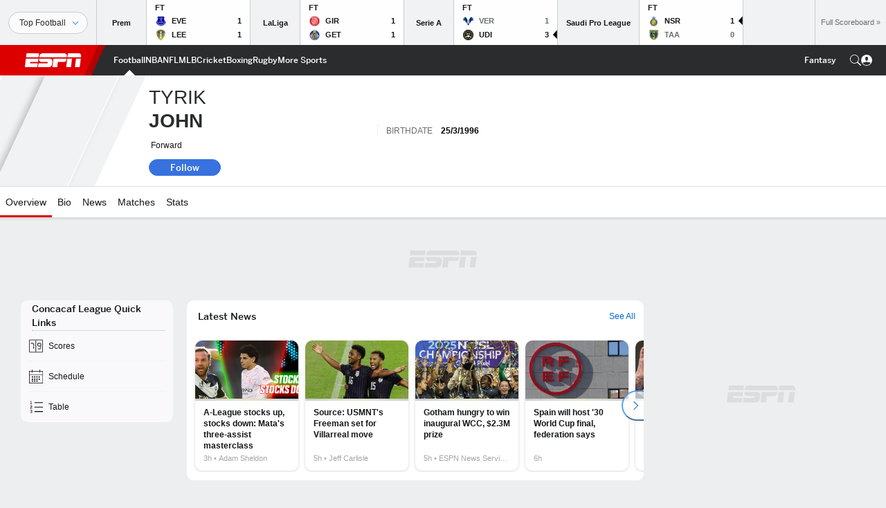

--- FILE ---
content_type: text/html; charset=utf-8
request_url: https://www.google.com/recaptcha/enterprise/anchor?ar=1&k=6LciB_gZAAAAAA_mwJ4G0XZ0BXWvLTt67V7YizXx&co=aHR0cHM6Ly9jZG4ucmVnaXN0ZXJkaXNuZXkuZ28uY29tOjQ0Mw..&hl=en&v=N67nZn4AqZkNcbeMu4prBgzg&size=invisible&anchor-ms=20000&execute-ms=30000&cb=bgcq28by55m9
body_size: 48541
content:
<!DOCTYPE HTML><html dir="ltr" lang="en"><head><meta http-equiv="Content-Type" content="text/html; charset=UTF-8">
<meta http-equiv="X-UA-Compatible" content="IE=edge">
<title>reCAPTCHA</title>
<style type="text/css">
/* cyrillic-ext */
@font-face {
  font-family: 'Roboto';
  font-style: normal;
  font-weight: 400;
  font-stretch: 100%;
  src: url(//fonts.gstatic.com/s/roboto/v48/KFO7CnqEu92Fr1ME7kSn66aGLdTylUAMa3GUBHMdazTgWw.woff2) format('woff2');
  unicode-range: U+0460-052F, U+1C80-1C8A, U+20B4, U+2DE0-2DFF, U+A640-A69F, U+FE2E-FE2F;
}
/* cyrillic */
@font-face {
  font-family: 'Roboto';
  font-style: normal;
  font-weight: 400;
  font-stretch: 100%;
  src: url(//fonts.gstatic.com/s/roboto/v48/KFO7CnqEu92Fr1ME7kSn66aGLdTylUAMa3iUBHMdazTgWw.woff2) format('woff2');
  unicode-range: U+0301, U+0400-045F, U+0490-0491, U+04B0-04B1, U+2116;
}
/* greek-ext */
@font-face {
  font-family: 'Roboto';
  font-style: normal;
  font-weight: 400;
  font-stretch: 100%;
  src: url(//fonts.gstatic.com/s/roboto/v48/KFO7CnqEu92Fr1ME7kSn66aGLdTylUAMa3CUBHMdazTgWw.woff2) format('woff2');
  unicode-range: U+1F00-1FFF;
}
/* greek */
@font-face {
  font-family: 'Roboto';
  font-style: normal;
  font-weight: 400;
  font-stretch: 100%;
  src: url(//fonts.gstatic.com/s/roboto/v48/KFO7CnqEu92Fr1ME7kSn66aGLdTylUAMa3-UBHMdazTgWw.woff2) format('woff2');
  unicode-range: U+0370-0377, U+037A-037F, U+0384-038A, U+038C, U+038E-03A1, U+03A3-03FF;
}
/* math */
@font-face {
  font-family: 'Roboto';
  font-style: normal;
  font-weight: 400;
  font-stretch: 100%;
  src: url(//fonts.gstatic.com/s/roboto/v48/KFO7CnqEu92Fr1ME7kSn66aGLdTylUAMawCUBHMdazTgWw.woff2) format('woff2');
  unicode-range: U+0302-0303, U+0305, U+0307-0308, U+0310, U+0312, U+0315, U+031A, U+0326-0327, U+032C, U+032F-0330, U+0332-0333, U+0338, U+033A, U+0346, U+034D, U+0391-03A1, U+03A3-03A9, U+03B1-03C9, U+03D1, U+03D5-03D6, U+03F0-03F1, U+03F4-03F5, U+2016-2017, U+2034-2038, U+203C, U+2040, U+2043, U+2047, U+2050, U+2057, U+205F, U+2070-2071, U+2074-208E, U+2090-209C, U+20D0-20DC, U+20E1, U+20E5-20EF, U+2100-2112, U+2114-2115, U+2117-2121, U+2123-214F, U+2190, U+2192, U+2194-21AE, U+21B0-21E5, U+21F1-21F2, U+21F4-2211, U+2213-2214, U+2216-22FF, U+2308-230B, U+2310, U+2319, U+231C-2321, U+2336-237A, U+237C, U+2395, U+239B-23B7, U+23D0, U+23DC-23E1, U+2474-2475, U+25AF, U+25B3, U+25B7, U+25BD, U+25C1, U+25CA, U+25CC, U+25FB, U+266D-266F, U+27C0-27FF, U+2900-2AFF, U+2B0E-2B11, U+2B30-2B4C, U+2BFE, U+3030, U+FF5B, U+FF5D, U+1D400-1D7FF, U+1EE00-1EEFF;
}
/* symbols */
@font-face {
  font-family: 'Roboto';
  font-style: normal;
  font-weight: 400;
  font-stretch: 100%;
  src: url(//fonts.gstatic.com/s/roboto/v48/KFO7CnqEu92Fr1ME7kSn66aGLdTylUAMaxKUBHMdazTgWw.woff2) format('woff2');
  unicode-range: U+0001-000C, U+000E-001F, U+007F-009F, U+20DD-20E0, U+20E2-20E4, U+2150-218F, U+2190, U+2192, U+2194-2199, U+21AF, U+21E6-21F0, U+21F3, U+2218-2219, U+2299, U+22C4-22C6, U+2300-243F, U+2440-244A, U+2460-24FF, U+25A0-27BF, U+2800-28FF, U+2921-2922, U+2981, U+29BF, U+29EB, U+2B00-2BFF, U+4DC0-4DFF, U+FFF9-FFFB, U+10140-1018E, U+10190-1019C, U+101A0, U+101D0-101FD, U+102E0-102FB, U+10E60-10E7E, U+1D2C0-1D2D3, U+1D2E0-1D37F, U+1F000-1F0FF, U+1F100-1F1AD, U+1F1E6-1F1FF, U+1F30D-1F30F, U+1F315, U+1F31C, U+1F31E, U+1F320-1F32C, U+1F336, U+1F378, U+1F37D, U+1F382, U+1F393-1F39F, U+1F3A7-1F3A8, U+1F3AC-1F3AF, U+1F3C2, U+1F3C4-1F3C6, U+1F3CA-1F3CE, U+1F3D4-1F3E0, U+1F3ED, U+1F3F1-1F3F3, U+1F3F5-1F3F7, U+1F408, U+1F415, U+1F41F, U+1F426, U+1F43F, U+1F441-1F442, U+1F444, U+1F446-1F449, U+1F44C-1F44E, U+1F453, U+1F46A, U+1F47D, U+1F4A3, U+1F4B0, U+1F4B3, U+1F4B9, U+1F4BB, U+1F4BF, U+1F4C8-1F4CB, U+1F4D6, U+1F4DA, U+1F4DF, U+1F4E3-1F4E6, U+1F4EA-1F4ED, U+1F4F7, U+1F4F9-1F4FB, U+1F4FD-1F4FE, U+1F503, U+1F507-1F50B, U+1F50D, U+1F512-1F513, U+1F53E-1F54A, U+1F54F-1F5FA, U+1F610, U+1F650-1F67F, U+1F687, U+1F68D, U+1F691, U+1F694, U+1F698, U+1F6AD, U+1F6B2, U+1F6B9-1F6BA, U+1F6BC, U+1F6C6-1F6CF, U+1F6D3-1F6D7, U+1F6E0-1F6EA, U+1F6F0-1F6F3, U+1F6F7-1F6FC, U+1F700-1F7FF, U+1F800-1F80B, U+1F810-1F847, U+1F850-1F859, U+1F860-1F887, U+1F890-1F8AD, U+1F8B0-1F8BB, U+1F8C0-1F8C1, U+1F900-1F90B, U+1F93B, U+1F946, U+1F984, U+1F996, U+1F9E9, U+1FA00-1FA6F, U+1FA70-1FA7C, U+1FA80-1FA89, U+1FA8F-1FAC6, U+1FACE-1FADC, U+1FADF-1FAE9, U+1FAF0-1FAF8, U+1FB00-1FBFF;
}
/* vietnamese */
@font-face {
  font-family: 'Roboto';
  font-style: normal;
  font-weight: 400;
  font-stretch: 100%;
  src: url(//fonts.gstatic.com/s/roboto/v48/KFO7CnqEu92Fr1ME7kSn66aGLdTylUAMa3OUBHMdazTgWw.woff2) format('woff2');
  unicode-range: U+0102-0103, U+0110-0111, U+0128-0129, U+0168-0169, U+01A0-01A1, U+01AF-01B0, U+0300-0301, U+0303-0304, U+0308-0309, U+0323, U+0329, U+1EA0-1EF9, U+20AB;
}
/* latin-ext */
@font-face {
  font-family: 'Roboto';
  font-style: normal;
  font-weight: 400;
  font-stretch: 100%;
  src: url(//fonts.gstatic.com/s/roboto/v48/KFO7CnqEu92Fr1ME7kSn66aGLdTylUAMa3KUBHMdazTgWw.woff2) format('woff2');
  unicode-range: U+0100-02BA, U+02BD-02C5, U+02C7-02CC, U+02CE-02D7, U+02DD-02FF, U+0304, U+0308, U+0329, U+1D00-1DBF, U+1E00-1E9F, U+1EF2-1EFF, U+2020, U+20A0-20AB, U+20AD-20C0, U+2113, U+2C60-2C7F, U+A720-A7FF;
}
/* latin */
@font-face {
  font-family: 'Roboto';
  font-style: normal;
  font-weight: 400;
  font-stretch: 100%;
  src: url(//fonts.gstatic.com/s/roboto/v48/KFO7CnqEu92Fr1ME7kSn66aGLdTylUAMa3yUBHMdazQ.woff2) format('woff2');
  unicode-range: U+0000-00FF, U+0131, U+0152-0153, U+02BB-02BC, U+02C6, U+02DA, U+02DC, U+0304, U+0308, U+0329, U+2000-206F, U+20AC, U+2122, U+2191, U+2193, U+2212, U+2215, U+FEFF, U+FFFD;
}
/* cyrillic-ext */
@font-face {
  font-family: 'Roboto';
  font-style: normal;
  font-weight: 500;
  font-stretch: 100%;
  src: url(//fonts.gstatic.com/s/roboto/v48/KFO7CnqEu92Fr1ME7kSn66aGLdTylUAMa3GUBHMdazTgWw.woff2) format('woff2');
  unicode-range: U+0460-052F, U+1C80-1C8A, U+20B4, U+2DE0-2DFF, U+A640-A69F, U+FE2E-FE2F;
}
/* cyrillic */
@font-face {
  font-family: 'Roboto';
  font-style: normal;
  font-weight: 500;
  font-stretch: 100%;
  src: url(//fonts.gstatic.com/s/roboto/v48/KFO7CnqEu92Fr1ME7kSn66aGLdTylUAMa3iUBHMdazTgWw.woff2) format('woff2');
  unicode-range: U+0301, U+0400-045F, U+0490-0491, U+04B0-04B1, U+2116;
}
/* greek-ext */
@font-face {
  font-family: 'Roboto';
  font-style: normal;
  font-weight: 500;
  font-stretch: 100%;
  src: url(//fonts.gstatic.com/s/roboto/v48/KFO7CnqEu92Fr1ME7kSn66aGLdTylUAMa3CUBHMdazTgWw.woff2) format('woff2');
  unicode-range: U+1F00-1FFF;
}
/* greek */
@font-face {
  font-family: 'Roboto';
  font-style: normal;
  font-weight: 500;
  font-stretch: 100%;
  src: url(//fonts.gstatic.com/s/roboto/v48/KFO7CnqEu92Fr1ME7kSn66aGLdTylUAMa3-UBHMdazTgWw.woff2) format('woff2');
  unicode-range: U+0370-0377, U+037A-037F, U+0384-038A, U+038C, U+038E-03A1, U+03A3-03FF;
}
/* math */
@font-face {
  font-family: 'Roboto';
  font-style: normal;
  font-weight: 500;
  font-stretch: 100%;
  src: url(//fonts.gstatic.com/s/roboto/v48/KFO7CnqEu92Fr1ME7kSn66aGLdTylUAMawCUBHMdazTgWw.woff2) format('woff2');
  unicode-range: U+0302-0303, U+0305, U+0307-0308, U+0310, U+0312, U+0315, U+031A, U+0326-0327, U+032C, U+032F-0330, U+0332-0333, U+0338, U+033A, U+0346, U+034D, U+0391-03A1, U+03A3-03A9, U+03B1-03C9, U+03D1, U+03D5-03D6, U+03F0-03F1, U+03F4-03F5, U+2016-2017, U+2034-2038, U+203C, U+2040, U+2043, U+2047, U+2050, U+2057, U+205F, U+2070-2071, U+2074-208E, U+2090-209C, U+20D0-20DC, U+20E1, U+20E5-20EF, U+2100-2112, U+2114-2115, U+2117-2121, U+2123-214F, U+2190, U+2192, U+2194-21AE, U+21B0-21E5, U+21F1-21F2, U+21F4-2211, U+2213-2214, U+2216-22FF, U+2308-230B, U+2310, U+2319, U+231C-2321, U+2336-237A, U+237C, U+2395, U+239B-23B7, U+23D0, U+23DC-23E1, U+2474-2475, U+25AF, U+25B3, U+25B7, U+25BD, U+25C1, U+25CA, U+25CC, U+25FB, U+266D-266F, U+27C0-27FF, U+2900-2AFF, U+2B0E-2B11, U+2B30-2B4C, U+2BFE, U+3030, U+FF5B, U+FF5D, U+1D400-1D7FF, U+1EE00-1EEFF;
}
/* symbols */
@font-face {
  font-family: 'Roboto';
  font-style: normal;
  font-weight: 500;
  font-stretch: 100%;
  src: url(//fonts.gstatic.com/s/roboto/v48/KFO7CnqEu92Fr1ME7kSn66aGLdTylUAMaxKUBHMdazTgWw.woff2) format('woff2');
  unicode-range: U+0001-000C, U+000E-001F, U+007F-009F, U+20DD-20E0, U+20E2-20E4, U+2150-218F, U+2190, U+2192, U+2194-2199, U+21AF, U+21E6-21F0, U+21F3, U+2218-2219, U+2299, U+22C4-22C6, U+2300-243F, U+2440-244A, U+2460-24FF, U+25A0-27BF, U+2800-28FF, U+2921-2922, U+2981, U+29BF, U+29EB, U+2B00-2BFF, U+4DC0-4DFF, U+FFF9-FFFB, U+10140-1018E, U+10190-1019C, U+101A0, U+101D0-101FD, U+102E0-102FB, U+10E60-10E7E, U+1D2C0-1D2D3, U+1D2E0-1D37F, U+1F000-1F0FF, U+1F100-1F1AD, U+1F1E6-1F1FF, U+1F30D-1F30F, U+1F315, U+1F31C, U+1F31E, U+1F320-1F32C, U+1F336, U+1F378, U+1F37D, U+1F382, U+1F393-1F39F, U+1F3A7-1F3A8, U+1F3AC-1F3AF, U+1F3C2, U+1F3C4-1F3C6, U+1F3CA-1F3CE, U+1F3D4-1F3E0, U+1F3ED, U+1F3F1-1F3F3, U+1F3F5-1F3F7, U+1F408, U+1F415, U+1F41F, U+1F426, U+1F43F, U+1F441-1F442, U+1F444, U+1F446-1F449, U+1F44C-1F44E, U+1F453, U+1F46A, U+1F47D, U+1F4A3, U+1F4B0, U+1F4B3, U+1F4B9, U+1F4BB, U+1F4BF, U+1F4C8-1F4CB, U+1F4D6, U+1F4DA, U+1F4DF, U+1F4E3-1F4E6, U+1F4EA-1F4ED, U+1F4F7, U+1F4F9-1F4FB, U+1F4FD-1F4FE, U+1F503, U+1F507-1F50B, U+1F50D, U+1F512-1F513, U+1F53E-1F54A, U+1F54F-1F5FA, U+1F610, U+1F650-1F67F, U+1F687, U+1F68D, U+1F691, U+1F694, U+1F698, U+1F6AD, U+1F6B2, U+1F6B9-1F6BA, U+1F6BC, U+1F6C6-1F6CF, U+1F6D3-1F6D7, U+1F6E0-1F6EA, U+1F6F0-1F6F3, U+1F6F7-1F6FC, U+1F700-1F7FF, U+1F800-1F80B, U+1F810-1F847, U+1F850-1F859, U+1F860-1F887, U+1F890-1F8AD, U+1F8B0-1F8BB, U+1F8C0-1F8C1, U+1F900-1F90B, U+1F93B, U+1F946, U+1F984, U+1F996, U+1F9E9, U+1FA00-1FA6F, U+1FA70-1FA7C, U+1FA80-1FA89, U+1FA8F-1FAC6, U+1FACE-1FADC, U+1FADF-1FAE9, U+1FAF0-1FAF8, U+1FB00-1FBFF;
}
/* vietnamese */
@font-face {
  font-family: 'Roboto';
  font-style: normal;
  font-weight: 500;
  font-stretch: 100%;
  src: url(//fonts.gstatic.com/s/roboto/v48/KFO7CnqEu92Fr1ME7kSn66aGLdTylUAMa3OUBHMdazTgWw.woff2) format('woff2');
  unicode-range: U+0102-0103, U+0110-0111, U+0128-0129, U+0168-0169, U+01A0-01A1, U+01AF-01B0, U+0300-0301, U+0303-0304, U+0308-0309, U+0323, U+0329, U+1EA0-1EF9, U+20AB;
}
/* latin-ext */
@font-face {
  font-family: 'Roboto';
  font-style: normal;
  font-weight: 500;
  font-stretch: 100%;
  src: url(//fonts.gstatic.com/s/roboto/v48/KFO7CnqEu92Fr1ME7kSn66aGLdTylUAMa3KUBHMdazTgWw.woff2) format('woff2');
  unicode-range: U+0100-02BA, U+02BD-02C5, U+02C7-02CC, U+02CE-02D7, U+02DD-02FF, U+0304, U+0308, U+0329, U+1D00-1DBF, U+1E00-1E9F, U+1EF2-1EFF, U+2020, U+20A0-20AB, U+20AD-20C0, U+2113, U+2C60-2C7F, U+A720-A7FF;
}
/* latin */
@font-face {
  font-family: 'Roboto';
  font-style: normal;
  font-weight: 500;
  font-stretch: 100%;
  src: url(//fonts.gstatic.com/s/roboto/v48/KFO7CnqEu92Fr1ME7kSn66aGLdTylUAMa3yUBHMdazQ.woff2) format('woff2');
  unicode-range: U+0000-00FF, U+0131, U+0152-0153, U+02BB-02BC, U+02C6, U+02DA, U+02DC, U+0304, U+0308, U+0329, U+2000-206F, U+20AC, U+2122, U+2191, U+2193, U+2212, U+2215, U+FEFF, U+FFFD;
}
/* cyrillic-ext */
@font-face {
  font-family: 'Roboto';
  font-style: normal;
  font-weight: 900;
  font-stretch: 100%;
  src: url(//fonts.gstatic.com/s/roboto/v48/KFO7CnqEu92Fr1ME7kSn66aGLdTylUAMa3GUBHMdazTgWw.woff2) format('woff2');
  unicode-range: U+0460-052F, U+1C80-1C8A, U+20B4, U+2DE0-2DFF, U+A640-A69F, U+FE2E-FE2F;
}
/* cyrillic */
@font-face {
  font-family: 'Roboto';
  font-style: normal;
  font-weight: 900;
  font-stretch: 100%;
  src: url(//fonts.gstatic.com/s/roboto/v48/KFO7CnqEu92Fr1ME7kSn66aGLdTylUAMa3iUBHMdazTgWw.woff2) format('woff2');
  unicode-range: U+0301, U+0400-045F, U+0490-0491, U+04B0-04B1, U+2116;
}
/* greek-ext */
@font-face {
  font-family: 'Roboto';
  font-style: normal;
  font-weight: 900;
  font-stretch: 100%;
  src: url(//fonts.gstatic.com/s/roboto/v48/KFO7CnqEu92Fr1ME7kSn66aGLdTylUAMa3CUBHMdazTgWw.woff2) format('woff2');
  unicode-range: U+1F00-1FFF;
}
/* greek */
@font-face {
  font-family: 'Roboto';
  font-style: normal;
  font-weight: 900;
  font-stretch: 100%;
  src: url(//fonts.gstatic.com/s/roboto/v48/KFO7CnqEu92Fr1ME7kSn66aGLdTylUAMa3-UBHMdazTgWw.woff2) format('woff2');
  unicode-range: U+0370-0377, U+037A-037F, U+0384-038A, U+038C, U+038E-03A1, U+03A3-03FF;
}
/* math */
@font-face {
  font-family: 'Roboto';
  font-style: normal;
  font-weight: 900;
  font-stretch: 100%;
  src: url(//fonts.gstatic.com/s/roboto/v48/KFO7CnqEu92Fr1ME7kSn66aGLdTylUAMawCUBHMdazTgWw.woff2) format('woff2');
  unicode-range: U+0302-0303, U+0305, U+0307-0308, U+0310, U+0312, U+0315, U+031A, U+0326-0327, U+032C, U+032F-0330, U+0332-0333, U+0338, U+033A, U+0346, U+034D, U+0391-03A1, U+03A3-03A9, U+03B1-03C9, U+03D1, U+03D5-03D6, U+03F0-03F1, U+03F4-03F5, U+2016-2017, U+2034-2038, U+203C, U+2040, U+2043, U+2047, U+2050, U+2057, U+205F, U+2070-2071, U+2074-208E, U+2090-209C, U+20D0-20DC, U+20E1, U+20E5-20EF, U+2100-2112, U+2114-2115, U+2117-2121, U+2123-214F, U+2190, U+2192, U+2194-21AE, U+21B0-21E5, U+21F1-21F2, U+21F4-2211, U+2213-2214, U+2216-22FF, U+2308-230B, U+2310, U+2319, U+231C-2321, U+2336-237A, U+237C, U+2395, U+239B-23B7, U+23D0, U+23DC-23E1, U+2474-2475, U+25AF, U+25B3, U+25B7, U+25BD, U+25C1, U+25CA, U+25CC, U+25FB, U+266D-266F, U+27C0-27FF, U+2900-2AFF, U+2B0E-2B11, U+2B30-2B4C, U+2BFE, U+3030, U+FF5B, U+FF5D, U+1D400-1D7FF, U+1EE00-1EEFF;
}
/* symbols */
@font-face {
  font-family: 'Roboto';
  font-style: normal;
  font-weight: 900;
  font-stretch: 100%;
  src: url(//fonts.gstatic.com/s/roboto/v48/KFO7CnqEu92Fr1ME7kSn66aGLdTylUAMaxKUBHMdazTgWw.woff2) format('woff2');
  unicode-range: U+0001-000C, U+000E-001F, U+007F-009F, U+20DD-20E0, U+20E2-20E4, U+2150-218F, U+2190, U+2192, U+2194-2199, U+21AF, U+21E6-21F0, U+21F3, U+2218-2219, U+2299, U+22C4-22C6, U+2300-243F, U+2440-244A, U+2460-24FF, U+25A0-27BF, U+2800-28FF, U+2921-2922, U+2981, U+29BF, U+29EB, U+2B00-2BFF, U+4DC0-4DFF, U+FFF9-FFFB, U+10140-1018E, U+10190-1019C, U+101A0, U+101D0-101FD, U+102E0-102FB, U+10E60-10E7E, U+1D2C0-1D2D3, U+1D2E0-1D37F, U+1F000-1F0FF, U+1F100-1F1AD, U+1F1E6-1F1FF, U+1F30D-1F30F, U+1F315, U+1F31C, U+1F31E, U+1F320-1F32C, U+1F336, U+1F378, U+1F37D, U+1F382, U+1F393-1F39F, U+1F3A7-1F3A8, U+1F3AC-1F3AF, U+1F3C2, U+1F3C4-1F3C6, U+1F3CA-1F3CE, U+1F3D4-1F3E0, U+1F3ED, U+1F3F1-1F3F3, U+1F3F5-1F3F7, U+1F408, U+1F415, U+1F41F, U+1F426, U+1F43F, U+1F441-1F442, U+1F444, U+1F446-1F449, U+1F44C-1F44E, U+1F453, U+1F46A, U+1F47D, U+1F4A3, U+1F4B0, U+1F4B3, U+1F4B9, U+1F4BB, U+1F4BF, U+1F4C8-1F4CB, U+1F4D6, U+1F4DA, U+1F4DF, U+1F4E3-1F4E6, U+1F4EA-1F4ED, U+1F4F7, U+1F4F9-1F4FB, U+1F4FD-1F4FE, U+1F503, U+1F507-1F50B, U+1F50D, U+1F512-1F513, U+1F53E-1F54A, U+1F54F-1F5FA, U+1F610, U+1F650-1F67F, U+1F687, U+1F68D, U+1F691, U+1F694, U+1F698, U+1F6AD, U+1F6B2, U+1F6B9-1F6BA, U+1F6BC, U+1F6C6-1F6CF, U+1F6D3-1F6D7, U+1F6E0-1F6EA, U+1F6F0-1F6F3, U+1F6F7-1F6FC, U+1F700-1F7FF, U+1F800-1F80B, U+1F810-1F847, U+1F850-1F859, U+1F860-1F887, U+1F890-1F8AD, U+1F8B0-1F8BB, U+1F8C0-1F8C1, U+1F900-1F90B, U+1F93B, U+1F946, U+1F984, U+1F996, U+1F9E9, U+1FA00-1FA6F, U+1FA70-1FA7C, U+1FA80-1FA89, U+1FA8F-1FAC6, U+1FACE-1FADC, U+1FADF-1FAE9, U+1FAF0-1FAF8, U+1FB00-1FBFF;
}
/* vietnamese */
@font-face {
  font-family: 'Roboto';
  font-style: normal;
  font-weight: 900;
  font-stretch: 100%;
  src: url(//fonts.gstatic.com/s/roboto/v48/KFO7CnqEu92Fr1ME7kSn66aGLdTylUAMa3OUBHMdazTgWw.woff2) format('woff2');
  unicode-range: U+0102-0103, U+0110-0111, U+0128-0129, U+0168-0169, U+01A0-01A1, U+01AF-01B0, U+0300-0301, U+0303-0304, U+0308-0309, U+0323, U+0329, U+1EA0-1EF9, U+20AB;
}
/* latin-ext */
@font-face {
  font-family: 'Roboto';
  font-style: normal;
  font-weight: 900;
  font-stretch: 100%;
  src: url(//fonts.gstatic.com/s/roboto/v48/KFO7CnqEu92Fr1ME7kSn66aGLdTylUAMa3KUBHMdazTgWw.woff2) format('woff2');
  unicode-range: U+0100-02BA, U+02BD-02C5, U+02C7-02CC, U+02CE-02D7, U+02DD-02FF, U+0304, U+0308, U+0329, U+1D00-1DBF, U+1E00-1E9F, U+1EF2-1EFF, U+2020, U+20A0-20AB, U+20AD-20C0, U+2113, U+2C60-2C7F, U+A720-A7FF;
}
/* latin */
@font-face {
  font-family: 'Roboto';
  font-style: normal;
  font-weight: 900;
  font-stretch: 100%;
  src: url(//fonts.gstatic.com/s/roboto/v48/KFO7CnqEu92Fr1ME7kSn66aGLdTylUAMa3yUBHMdazQ.woff2) format('woff2');
  unicode-range: U+0000-00FF, U+0131, U+0152-0153, U+02BB-02BC, U+02C6, U+02DA, U+02DC, U+0304, U+0308, U+0329, U+2000-206F, U+20AC, U+2122, U+2191, U+2193, U+2212, U+2215, U+FEFF, U+FFFD;
}

</style>
<link rel="stylesheet" type="text/css" href="https://www.gstatic.com/recaptcha/releases/N67nZn4AqZkNcbeMu4prBgzg/styles__ltr.css">
<script nonce="J75s3YXZrAcruhfcRCWx9Q" type="text/javascript">window['__recaptcha_api'] = 'https://www.google.com/recaptcha/enterprise/';</script>
<script type="text/javascript" src="https://www.gstatic.com/recaptcha/releases/N67nZn4AqZkNcbeMu4prBgzg/recaptcha__en.js" nonce="J75s3YXZrAcruhfcRCWx9Q">
      
    </script></head>
<body><div id="rc-anchor-alert" class="rc-anchor-alert"></div>
<input type="hidden" id="recaptcha-token" value="[base64]">
<script type="text/javascript" nonce="J75s3YXZrAcruhfcRCWx9Q">
      recaptcha.anchor.Main.init("[\x22ainput\x22,[\x22bgdata\x22,\x22\x22,\[base64]/[base64]/[base64]/bmV3IHJbeF0oY1swXSk6RT09Mj9uZXcgclt4XShjWzBdLGNbMV0pOkU9PTM/bmV3IHJbeF0oY1swXSxjWzFdLGNbMl0pOkU9PTQ/[base64]/[base64]/[base64]/[base64]/[base64]/[base64]/[base64]/[base64]\x22,\[base64]\\u003d\\u003d\x22,\x22FMKnYw7DmMKlK13CrMKtJMOBKGbDvsKHw4ZoBcKXw41CwprDoHl3w77Ct1/DiF/Ck8Kiw4nClCZYMMOCw44GTwXCh8KTGXQ1w60qG8OPdC18QsOZwql1VMKYw4HDnl/CnsKwwpwkw4d4PcOQw64IbH00dwFRw68sYwfDsFQbw5jDmsKzSGwVRsKtCcKcPhZbwpLCt0x1aS1xEcKAwrfDrB4awpZnw7RoMFTDhm/[base64]/DtMOHwp7CtcOlWAg3w7nCjsOhw4XDpzIPNA9Ew4/DjcOuMG/DpEzDvsOoRUjCo8ODbMKiwo/Dp8Ofw4vCpsKJwo11w509wqduw5LDpl3CtFTDsnrDisKtw4PDhwlrwrZNU8K9OsKcPsOewoPCl8Krd8KgwqFLH250FsKtL8OCw7gVwqZPdsKrwqALfRFCw55JWMK0wrk4w5vDtU9SWAPDtcOkwq/Co8OyOiDCmsOmwpklwqErw5RkJ8O2UUNCKsOma8KwC8OpPQrCvksFw5PDkWslw5Bjwr4+w6DCtHAcLcO3wqLDtEg0w6PCklzCncK2Fm3Dl8OpJ1hxXmMRDMKqwrnDtXPClsOCw43DsnfDrcOyRCfDoxBCwpxhw65lwrPCusKMwogAGsKVSSrCnC/Cqi3CiADDiXofw5/DmcKwOjIew6cXfMO9wqgAY8O5ZVxnQMODLcOFSMOVwo7CnGzCpXwuB8OMOwjCqsK5wqLDv2Vdwp59HsOIPcOfw7HDuSRsw4HDm1pGw6DCi8KswrDDrcOYwqPCnVzDqBJHw5/Cnh/Co8KAAWwBw5nDjMKvPnbClMKHw4UWAlTDvnTCtsK/wrLCmyobwrPCuhfCnsOxw54twqQHw7/DtRMeFsKtw4zDj2gcBcOfZcKQDQ7DisKRYizCgcKhw70rwokoFwHCisOYwpc/[base64]/[base64]/DvDTCqlR6wrzDisK+w7rDrnMjwqhONMOhP8OxwrNzacK/AW8qw5PCpCzDsMKUwqIqCMKHfxMMwr4ewowTKRfDlhYzw4wSw4tRwovCiUnChCpuw5vDpEM/FFbDk2lTwoDCmxXDrHHCuMO2XUIgw5nCiCXDjB/Dp8Kxw7bClsKAw5VswoRvLTzDqz54w7nCu8KrDcKOwqvCvsK0wrkJX8KfWsO5wqBiwp47TTQnWQzDk8OGw5nDu13Cs3zCphXCj3w6aF8UNSzCvcK9W2cnw7fCgsKQwrl8PsO2wqJLTiHCo0I1w7rCpMOLw5jDjGwPJz/CtX0/wplJLMKGwr3CrSrDtsOww4oCw74ww5tpwpYiwqXDuMOxw5XCocOFIcKOw5RNw6/CkngffcOfNsKSw7DDhMKvwoHDgMKlPMKDw6zCgxlVwptDwpVLPDPDnkbDhjVcZxUmw5ZRJcOTbMKiwrNqKMKQPcO3NB81w5rCt8KBw7/DpFHDvjfDul5dw7Jywr5QwqzCpXFgwrnDgwxsAcK5wrI3wrDCq8Kawp8XwpQ7fsK3VkTCmUxPJMOZNRchw5/CqsObZMKPOmQKwqpoRMK9AsKgw4ZTwqPCgMO4WwMOw4kTwoPCmiLCssOWVMOLNhfDo8OfwoR4w5gww4TDvl/Dqktfw7MfBQDDnxUfNsO+wpjDh1Anw7XCmMO1UGIHw4/Ci8OSw67DlsOgajx4wp8twobCgwETZT3DpjfCv8OhwoPCtDV1LcKvFsOkwr7DoU3DqFLCn8KkCEYlw5hGLUHDrsOjcsOtw5vDg0LCnMKmw4QfbXRMw7nCq8Ohwpkzw7/Dv03DuwXDsmsMw4XDjcKtw4DDjMKxw47CqQIdw4cJSsKgKnTCjzDDjFolwqsOHlc3JsKYwo1BKEU+SlrCli/[base64]/w7XDksOPwrMqXMKUHMOcwrDDpsOuwokvdCMEw55/wrjCszjDkxYzbwILDErCusKqf8KbwqciP8OFdcOHVW1LJsO8Jh9Ywqxuw7dDZcK/dMKjwr/DoVjDoAY+JsOjw6/[base64]/[base64]/DtXELwo/CrcKfwpQ+w6DDh8Oiw7oaHT3CvsODw5IOwrJhworCsVBTw4wywqvDvU1YwrNcan/Cm8K7w4UVNygNwqjDl8OhGElcF8KFw5Ufw4NCaQQBacOIw7QmEkBqRyBXwqQafsKfw7l0wrppwoHCvcKHw4N9I8KsVTPDtsOiw73CkMKvw5lYT8OZZ8OfwoDCtgZqQcKgw7fDsMKlwrsewo/DhQ0/UsKKJEcvFcOnw4xMOcK/c8KIDGfCu25DFMK2VDLDp8O0CDXCk8Kew6LDnMKzFMODw5HDgkrCh8Ofw5bDjzzCknHCkcODS8ODw4Y/FjV/wqIpJxcww7/ChsKyw7rDkcKNwp/DjcKkwq5ZZ8O1w6/[base64]/DphzCkBdlwoHDpsKDwozCr8OfwqU1RcOYZsOUEsKuFVPCpcOjKCRXwpXDm3s9wpUcORcmMWQyw5DCsMOdwpDDgsK9wo5Ew7sUPjkxwpY7bBfChMKdw5rDrcKdwqTDug/Crxwuw5PCmcKNIsOASFPDnRDDuhLCrcKxTl0/YErDnULCqsKIw4dycn5ew4DDrwI5VV/CsV/[base64]/Dr8Ogw6/CjcKAw5Idw4JNw6jCisKZTyfDtsK2Nm1aw5c0XhoTwqvCnErCkGbClMOPwo0wVSTCti1uw5zCtVzDocOwbsKNZ8O2RD7ChsKeWnfDgA0EScKscMOkw70mw4NsCSs9wrthw6svY8OrEsO2wo0hScO1woHCu8O+Kw1zwr1jw6nDq3B/w5jDr8O3G27DiMOFw6JlYMKuIsKTwoDClsOLBMOUFil9wrVrKMKJR8Opw4zChAU+wo0yK2VlwqnCssOEDsOfwpFbw4HDpcKow5zCtidwGcKWbsOHOyfDmFPCncO0woDDhsOmwrjDvMOLW0BawpUkeS5BHsK7eA3Cs8OAf8K/[base64]/DjUrDgXnDqlfDicKFwq0jw4zDocOSw5ttPg/CvDrDhxNCw5QnTTjCi2zCjsOmw4ZYPwUpw5XCisO0w7TCvsKxTQIgw7RWwopTXS4Ke8KtfiPDm8K3w5/CuMKmwpzDoMORwrjCsSbDjMOvOSjDpwhMH1VpwpjDksOWAMK3BsK1FUHDhsK0w703f8KxImZVV8KXTsK+VR/Ci2rDpsOlwqrDn8OVccOAwprDrsKWw4jDgggZw6EFw58+MWNodwVGwrPDvX/CgSPCsg3DuzrDtGfDtXbDscO7w7Q6AmLCtEdlIcOYwpcGwozDsMKCwqc/w6IdPMOxOMKAwpgaB8KQwpbCksKbw4lrw7Naw7k6wphlPMObw4dIHRvCoEQUw6DDnCrCvMOdwrMOLV3CoxhBwpNdwqYNGsOzYMOuwo0Ew4NMw59Kwp1AUUbDsTXChSvCuAd7w4/DtMKxSMO3w4zDl8KVwq3CrcK3w4bDisOrw7jDocKdO1d8TXJywqbCrTRkV8KDI8ODGsKcwp4awofDrTl1wpkvwoVPwrIwaU4Jw4YOX1oaNsK/[base64]/w6MNwpImaTorasKpw7czacOLw6/DgMOLw7cpITPCpcOpHsOjwoTDlkvDhRAYwqhnwol2woViC8OYX8Ohw68YTzzDsEnCoinCqMO4X2Q9awlAw5fDvxs5NsKbwqEHwrAnw4HCjUrCqcOIcMK0HMKXeMOFwrUPw5xbQmQFK3V7wpEzw6Uew7MhcR/[base64]/ClMKkTMKUB8K2wpDDvxzCuAZseEMiwo3Dg8OFOVXDkcKhIFnCrcOnTALDkzHDkXfDlB/[base64]/w4rCkHDDnMKHw58/[base64]/b8O/KnF2WsKrw74wwr7DhcOQEsKTXCJ6wr7CqlXDsFJoIBLDusO9wr1jw7R5wrfCiVfCtsOlTMOfw70QN8O4XcKxw7/DvjMcG8Oaa2DCnA/DtxMSQ8Oww4rDt319esK2w7x+NMO2ai7CksK4YMKBUMOsNAzCgMOxSMOSMW1TRGLDpMOPEsKiwrQqBixbwpMwX8Kmw7jDmMOVN8KAw7RralDDp3HCmVdjdcKPB8Oow6bDqw7Dg8KMN8O+CGrCt8OcIWELaHrCqhfCl8OJwq/Dh3PDumJKw7pPVB8NAmZoX8KvwqfDuDnCtBfDjMKEw7cowohdwqogXMO4TcOWwrk8CyM/P2PDunRGZsOUw5QAwqjCscOHfMKrwqnCocOHwrbClMOXAMKJwqlxT8KDwqHCksOzwrLDnsO8w7Q2JcKrXMOsw4jDp8K/w5RpwpLDu8OpZikhOzpww6l9byEQw6o7w7MNAVfCv8Krw7BCwoBRTiLCpMKDVRLDmEEdwqrCvsO4QyPDp3kVwqPDlMO6w4TDtMKpw4wKwop3CRYIKcO5wqjDtxXClk1QdgXDn8OHZcO2wpvDl8KIw4rCqMKUw4bCkT50woFdXMKsS8OBw5/ChWAVw7w5Z8KCEsOvw4/DqMOVwoVdF8KvwqUIP8KENDkHw5bCqcOGw5LDjEpjFExQdcK5worDqThdwqAKUsOqwr1Yf8Krw4/[base64]/CpcK8KBbCkiNrV8O7w4nCv8KrTcKzLcKdPl/DncOWwp/DkgPDm0xYZ8O/wo7DmMOXwqJnw4UPw6LCnVPDsBduIsOiwqLCncKUAD54asKew6tdwozDmEzCocOjZEQJw5gSwplla8KuegYeQ8OEScO9w5PCohMuwpEBwqDDm3gRw58pw4HDgcOuccK1w5PCtzB+wrEWag44wrbDlMO9w4rCicKEUWXDjF3Cv8K5agEwOV/DiMKbI8OYYRxqI1onF3vDsMKNP2IpIktqwrrDiDnDrMKHw7puw67Du2QFwqwdwp5ecUjDg8OZO8OqwpnCkMK8d8ODYcKwOEtmJg1TMS4Twp7CsnHCt3YQNgPDkMOyOV3DkcKnfmXCrA0jbsKpdQvDi8Krwo/DqE4/VMKTIcODw5wbwqXCgMKebjMcwpXCvcKowokRdynCucO0w5JRw6XCo8OXYMOgSiZwwoTCtcORw7JywpDDgnfDvTNUbMKswoRiF3I8Q8KWfMO7w5TDtsODw4bCvcKTw49rwp7CjsKmGcONF8KfbQXCocOWwqJFwqAQwq4AXS/ClhvCighdEcOMCXbDrMKWA8OCWifClMOJQcOsQALCusOHRyvDmirDmsOIOMKJPDPDusKYQUgPNFFOXMOUER8Uw7h8A8KgwrB7w7XDgU0Xwr/CmcORw7LDpcOHHsOfSnkeOER2bC3CvcK8C2tmUcKianrChsKqw5DDkGsdw43Cn8OUbA8Mw68HP8KhJsKATGjDhMK/woYcSRrDn8OGbsKOwpc4w4zDv0zCjUDDpQ97wqIbwoDDvMKvwokUGCrDnsOkwrDDkCpZw5zDpsKpL8KOw7rDnjLDi8K7wqPCh8KYw7/DhsKawqTClF/DgsOOwrxMIh0Swp3DvcOgwrHDpxcSZm7CrXMfRcK7PcK5w57CksKUw7BNw75NUMORMQrDiS3DpnnDmMKGHMOPw5dZHMOfR8OIwoLCucOIGMOsfcO1w7DCsVdrBcK0N2rCvXnDkmLDl2hww5ITLV7DvMKqwqLDiMKfAcKwLcKQYMKRYMK3Fl1Sw4gld2s6wp7ChsOiN3/Dj8KfCcKvwqdswr8IS8OTw6vDkcKfDsKUEGTDgcOIISloFFbDumxPw4MIwpLCtcKvO8K5e8KzwqJYwqVJB19KECbDpsO6wpbDlsK4HmJBFMKIKBwmwpopF18iH8OzTcOaAynCqDnDlTBlwr3CnXTDuwzClU55w4EXTWkCS8KdTcKqKREAPR9/D8O6wpLDvSzDlMOvw6DDuXfCs8Kwwo5vGlLCm8OnAcOvVTV6w59Pw5TCksKIwo7CvMK7w5xTScKYw7JidsOgLF9rc33CqG7CqmDDp8Kdw7nDssKUwqfCsCtzGsOIQSnDj8KmwrZ5ImPDhFvDu33DlMK/wqDDkcOZw7hID0/[base64]/Dj13Du2bDo8OKEUXDj8OTGMOxRsODYsK4XA3DhcOswrQmwqLDnmdGCQXCpMOVw4k9b8OAZhTDkUHDoUUXw4JJQAQQwoQ4TcKVPz/CmlDCvsKiw4lbwqMUw4LCvV/CrMKmw6NJwohSw7d1woI6QgTCn8KhwoB2AsKeRsOGwp8EAzNQGUcbK8KvwqAIwp7DpQkbwrnCmhsCYMOlPcOxb8KAZMK1w4lSE8KhwpoewpjDkSdEwrMFCMK3wpAWIjhdwpEeLmvDglVYwpl3MMOaw7LDt8KXHHdTwqxdCCXCjTvDtcOOw7oVwrsaw7fDmEPCtMOkw5/[base64]/woTCrcKNwrFMwrPDicK/XMKKwpjDvGzDgDJOPsKEHEbCnyTCrx0mTFTDp8KIw7QUwplSSMO4EjbDmsOSwpzDrMK5ExvDssO9wp0BwptcTwBiBcOHJBU4wrbDvsOnZARrXXZwXsKeRsOQQxbCuiBsecKsEsK4dV8Uwr/DpsKfRcKHw7Aadh3DlkVTPGHDjMOUwr3DkD/CtxbCoVLCoMOpSxR3VMORZiBzw44vwrzCoMOmDMKcKcO4eiFIwpjCnncXJMKpw7bCg8ODAsKSw4zDhcOxbGwmBMOHAcKYwo/Ck23Dk8KNXG/DtsOGTCfDoMOrTjR3wrRkwrkGwrbCmVTDq8OQw7ExdMOnGsOPYMKrWcOiHsOJZsKgD8KEwqUBwq4nwpoYwqB7WcKJInHClcKYdgo/QzkAJsORJ8KKO8Kywo1gGm3CplzCkFjDhcOAw7p5ZzjDj8KrwrTClsKQwo3ClcOxw7VxUsKzZQoUwrnCtMOiSyHCvkBmL8KbD1PDlMKpwpNrK8KtwoBdw77DmcKqDho2wpvCtMKrHBkHw4jDoFnDgmjDo8KAV8OPZnQYw4/DmH3Dnh7Dhmprw5BTM8KFwq7Dmg0ewpZqwpV1RsO7woU2Rg/DiATDv8KpwrhjKsKtw6lCw5Zqwr9Fw5l6wqAqw6/CkcKSF3vCmGNfw5gywrvCpX3Dik04w5NiwrhTw50FwqzDhAsMRcK2c8Oxw4LCu8OIw6x8woHDlcO3wozCulckwr0ww4PCsS7Cpl/DukPCj2LCgcK1w7zDssOzXVphwpo6wofDoVHClMKAwpzDshpyD3TDjsODZlwtBcKuZSlUwqjCoSLCjcKpP3bCh8OAccOZw47CtsOhw4rDtcKUwoPCklRuwo4NBMKUw6c1wrkmwoLCkSHDoMOadzzChsOud1bDr8OycnBcUcOJccKBwqTCjsOOw7/[base64]/w7/Co8KaQ8KfwrrCqVDDvFbCt3wmw5zDsnrCrcK4N1QnGcOZw7DDmSRjFTnDvcOLEsKwwqbDmDDDtsOWNMOdXlt6VsOTE8OHcnUpf8OOaMK+wpDCgcKOwqnDugpYw4hyw43DqcKCDcK/W8OZE8OtP8OOZ8Kyw5XDn1XCkGHDjF16Y8Kuw4bCgMOmwojDjsKSWMOrwr7Dl0w1KBvCgifDr0BQE8KDwoXDkibDhyVvGsOGw7hEwrFXTAfCn1Y2bsKFwoLCmsK9wphvXcKkKsKLw5pBwoEcwo/DjcKhwpIGYX3Cv8KowrA3wr4SccODJcK6wpXDgCk8YcOuMcKvw4rDqsO0ZgVsw6bDrQzCuivCvitOGUxmNjbDm8KwMzwMwofChEDCgl7CmsKTwqjDs8KwWB/CkDfCmgUrbirCowzCsDPCs8K0BBDDusO3w5nDuH9twpVfw6nCrDXCmsKKF8ONw5bDusO/[base64]/CqsK5w7ADEMKHIcOpKMOTXUomw78HFD3CjsKLw50Bw7EaZgJjwrLDuhrDrMOuw69Rwp5cYsODK8Khwrgrw5Qjwp7DhD7Dj8KaLw5hwp3DsDHCqnHClHHDk1TCsDPClsO+woN1XcOhdHRgC8KOecKcPSh5dQDCqw/DicORw77ClCcJwpdySyMNw5Q4w6sIwqPChGPDikRHw5oGYm/CmcKfw6rCrsO/KnpwYMK9MFIIwqBuQsK/V8KufsKLwpRZw7XDksKPw7t4w6B5ZsKVw47CtlHDqRJOw5fCrsOKHMOuwohAD1XCjj3ClcKzRsOzAMKXCA/DuWQWDsK/[base64]/CosKYwp94wqLCom8jUFXDlwDChMO1TFnCgcK6cgJhMMKqcMKPA8O4w5Zbw7rChWsqHMKuNcOKLcK+TsOPdzDChHHCgHrCgsK+HsKQZMKHw5RaKcKHacOTw6sqw50/WE8FRMKdVTPCisKlwqPDv8KRw73Co8OpEsKqV8OhK8OnAsOKwol6wpzCpSjCqURob2zDssKLYV7DoAEHWTzDsW8EwpMZC8K7DRTCki54wp0ZwqLCpjHDl8O6w5BWw4kuwo4pdGnDqcKMw5kaeVp/wrbClxrCncKxMMOHd8OQwozCri8nADNlKRLDjHfCgQPDtGXCoUk3S1EkTMKfWBjCiE3DlEjDpsKyw7HDksOTEsOhwqBPNMOqHMO7wrXDmVbCozccOsKCwotHBHtBUzwfPsOYHHDDgsOnw6IUwot6woFHAg/Diz7CjsO7w6LClnkXw6nCtgJnw6fDjRLDoTYMCQ/DqMOXw6TCiMKqwoNRwqvCiS7CicOnwq3CqGLCjEXCkcOqXgozGMORwpFiwqTDmXNpw5JUw6lBMsObw4owYTjCo8KwwpV9wq5UVsKcM8OywoYWwpw6w6QFw7XCshjCrsOEcUrCozFaw5LCgcODw4h5VTfDhsOZwrgvwqpFHRvDnTApw4jCvShdwqUUw7/DowrDhsKIIi8ZwowSwpwYfcO8w5xnw57DjsK8LiJtQh8CHndaAyvDrMOsKWRxw7/DisOTw6jDlsOtw5E5w4/CpMOrw7DDvMO8DGxZw7dnGMOnw7rDujfCv8Odw4I/wr5nN8OBJcOcaXHDjcKowoTDomkpYTgWw5A3XsKdw6PCp8K8VFBhw7BiCcOwShTDisK0wppDHsOENHnDqcKRCcK4Ak1nYcOVDgszBgkUw47DhcKDP8OVwrpKOA3CpX7CusK2SwdBwpw2H8OjChrDscKTWTFpw7PDssKpC3ZpGcKVwp5zNAdeAMK/[base64]/[base64]/CnQPCvcKwDMKLwqMpw6bDrcOJw5xbM8ObCsOswq7CnBFsAzXDqQzCgCDDtcK/ecO7LwYrw7RBJBTCicKgMsK4w4cPwr4Qw5ULwqPDicKnwqbDvWszO3fCicOIw4PDs8OPwonDgQJBwppxw7HDqCHCrsO/ZsK5wrDCnMKIGsK+DmA/TcKqworDkBzClcObWsOXwopKw40YwqvDoMOSw4LDgWfCtsO4NsKQwpvDp8KTKsK9w4s0w4Q4w7NzGsKEwplxw7YaPEvCi27DpMOdF8O9wpzDqh7Do1MCe3jDocK/wqrDosOQw7nCl8ODwobDrWXChUo5wq5Vw4rDtcOvwo/DtMORwoDCszvCo8OFF012diRew7HDvw7DjsKtQsOjCsO+woLCl8OIEMKow6XCq0zDosO8R8O3ITvDtV04wodBwoR1ScOWw7nCih0lwo0PGDB2w4bCl23DjcKfbMOjw7/DqAklVS7DuWEWambDuAhewqcAMMOJwqFOfcOCwocVwrEbPsK7AsO1w7TDtsKUw4gCIGjDrVjClGgTflwgw4sLworCssK+w5cwZcO3w4LCgR/CjRnCmV3Cu8KdwoZ8w4rDqsOib8KFS8KGwq8/w6Q2aw7DhMOAw6LCjsKpJjnDvMO9wpXCtz8Zw69Gw71mw7sMCVxawpjDoMKlfTw8w55Udy0EFMKKTsObwoIUeUPDjsOsPlDCrWR8A8OkOS7CucOlBMKXeD1qXGLDuMKmTVRmw7rCoCTDkMOjBSfDsMKFKF5Jw4wZwrtDw7EWw79KWMKoDVLDl8K+OsOvdklZwr/[base64]/CmMOLwoV2JH/DmcK3w6oMbsKKw5odwqgBw5TCskLCq1BpwqjCksOWwrNmw7k5cMKGGMK5wrDCly7CoAHDj3nDocOrbcOxY8OeIsKgDsKfw7Fzw7HDusKIw4rCi8KHw4fDnsOVEQErw58hLsKqMTPDhMKcUk/DnUhiU8K1P8KZdsKBw60lw4Etw6pvw6JNNGUDVRvChXMKwoXDjcO/TwrDvirDt8OwwqFPwprDnmbDkcOcIsKZJwYaAMOOFsK4MznDrEnDq1hvasKBw7vDncKzwpXDjj/[base64]/Ci8Osw5V6w4MWUXcfGsKOw6kywqwKwpLCm1pAwrbCij4Cwo7CvGtuL1VrKwgtPwpEw6duUcO1ZMOyDU/DjwLCl8Kow7VLVHfDgxljwrXCncOQwrrDvcKnwoLDhMOtwq0ow4vCiw7Cm8KQF8ONwqt9w7Z8wrhLPsOXFn/Cv0gpw5vCr8O4Y2XCiSBEwqA/EMOTw6vDoG3DtcOdfQfDpcOkYH/DmMKyYSDCrwbDjWIMbMKKw6IAw6/Doy/CsMKzwqnDu8KdNsO1wrR1worDrcOFwp1Uw5LCscKyZcOsw5cRHcOIZQJmw5/Dg8K+wq0PFWPDuGrCrS5cVCdGw6fCt8OJwq3CkMKOf8Khw5vCiU4dEMKMwq14w4bCosOuOw3CisKVw7LCmQlew7TCmGFuwps3CcKaw6gvJsOGVsKIDsOPPsOQw53Ds0TCgMOhAzMJBnXCrcOyCMOVTX0/[base64]/[base64]/[base64]/DosOVw7/[base64]/D19YK8OMw4UeGgNJWMOdwoZHSn0NwqfDkHE0w7zDqsKANsOdYW7Dm19gXHDDm0BSV8OEJcKhCsOuw6PDksKwFSk7aMKnXA/DqMKYw4FoP2VHVsOmNVRvwrbCssOYGcKQP8OSw5jCvMObbMKMS8KgwrXCmMK7w64Ww5/CuVhycAwCMsKDdMKRNW3DicOcwpF+JBdPw6jCrcKWa8KKAlTCo8ONXXVRwrcjX8OeJsK2wrtyw4B+McKew7hJwp9iwr/CmsKwemgiA8OpPm3CoWXDmsOAwotfwrUYwpMrw7XCq8O8w7fCr1XDgibDsMOiU8KzGTZ2UTjDjxHDg8KlKnhVPTNZPELChSp0Pnkfw5jCtcKvC8K8IDc5w4zDhCvDmS/Cq8OKw7jCllYIYMOvwrkjR8KVZyvCrFfCo8Krwp4gwrnCrE7DucKfbmwQwqPCmMOoZ8O8K8OgwofDnXDCtnQgWkPCpMK0wpvDgsK1OlbDmMOlwpnCi19dYUXCu8OvM8KSCEXDgcOkJMOhNH/DisOjJcKnfw7DicKLa8Ofw64Iw5ldwqTCg8O/HcO+w7slw5UQWkjCsMOXQMKBwq7DpcOmw5g+w6/Cl8OqJk8Twp7CmsOfwo19w7/DgsKBw70OwpDCsXLDlmlMFUREw5kfw6zCk3nCqWfCu0JpQ3cKWsOUNsO9wqPCpQvDiTDDncOEd096RcORXTcPw7EXWzddwqQ5wobCicKxw6/DncO9eDVgw7/CpcODw4lpI8KJNlXCgMOTwpIzwpQ7QhvDhMO4cRZXd1rDunbCszgcw6AdwoooMsOswoJdTsKWw6Qmc8KGw6gYJQgeDVIhw5HCoDFMfGDDlm4TNsKFTTQNJltzThB+Z8Oqw5jCvMOZw5Jyw6dZfsKfOMOKwodvwqXClMO0al8dMC3CnsOOw6h0NsOuwpPCrRV0wp/Dt0fCkcKMNcKMw4RGNlcpAn9GwptsVhXCl8KvIMOoUMKgcsKwwq7Dp8OwdhJxIgLCrMOqbn/DgF3DnxQ+w5puG8O1wrlKw5nCjXhEw5PDg8KawoJ0PsKSwofCs3fDksO4w6RoKDAKwqLCpcOLwqTCuBI1VXs2MW3CtcKcw7bCqMOwwr91w78Nw6rCv8ODw5N6Qm3ClnvDkkBMCH7Dm8K7OsK3SFVNw5TCnXsgfHfCo8KYw4dFacO3MFdnLU4TwoJMwo/[base64]/CiMO1exFuwo/CjcK0YMO/ZWLCmS/DjsOpwp/DlF1XU3glwpEgwrYmwpbCl0LDocKcwpfDsB8qIwYWwo0iKRUeWBrCgsKRFMOrPA9HHyLDgMKvAVfCucKzfEPDuMOwCsO5w5xlwrVZDS/CqsORwrvClMOdwrrDqsOow5zCicKAw5vClMOVF8OPbRHCkF3ClcOPd8OpwrMedCpPDgvDiw4lfU7Cgy5/w6kTS214FsKrwp7DpsOZwpDCq3fDpmbDn0p+R8KWY8K+wpgNP0TCgF1zw61YwqXCiBtAwqXCpi7DsDgjdyjDiQ3DriV0w7p+ZsO3GcKLIk/DhMOCw4LCuMKOwonCksO3WMK4OcOCwqFaw47Dg8K6w5UNwp7DicKXESbCpTwZwrTDvDLCnGzCjMKRwp0+wpzCvHbCsRZFKsKww7TClsOKOR/CkMOEw6Ubw5jClDvCr8OxWsOIwofDosKKwpopGcOqJsOvw7jDvBrCjcOdwqbChmTDhikAUcK2XMKOc8Okw4wcwoHDoyp3OMO1w5vCqHkPCMKKwqjDgMOeOMKzw47DnsOew79vZDF4woUHAMKbw6/DkDg6wpvDvkrCqRzDlsK+wpgZNMK9wpNqdQh7w6LDulRdUm4xB8KJWMKCawvCin/Cu3QiWzoKw6nCjiE8BcK0IsOYQhPDiUt9MsKQw609RsOTwrVmBsKywqrClTQWc0gtPgocX8Kgw4LDvcKkaMO2w44Mw6/[base64]/CtcKjw4zCscKvwqIfBMOqQMOSwocKw5TDhDN1byBvRsOuflzDrMONfFYvw4/CnsK7wo1LHxXDsQPCv8OoecOVR1rDjA9Mw6ZzF2PDpsKJe8K1MmpFSsKlSEdVwqQYw4nCvMO4FwnCnnRCwrvCssOOwrMOwqbDnMOwwp/[base64]/CmsO/JAgxw7g1PwDCsAYuwqjCisOJXcK8acOeB8OVw6rCucODw4Zbw7E1YxjDmUEjaDhEwqJoCMKQwokkwoXDtjMhe8O7Hy1uTsO/wrPCtTsVwowWN3HCtXfCgVPClzXDtMK/VsOmwqgBHWM0w5IjwqtywoI9YG/CjsOnHBHDoTZpCsKxw5vDpiF9aSzDqWLCq8ORwq4LwrNfNiQkJsKEw4FLw7gzwplwayUVZcODwoBiw6nDscORKcOqXV5EdMOrNxhja23DjMOSJcKVJsOsQcKMw5/CrMOJw6Y2w6EgwrjCpk1Pf2xXwrTDtMKjwppgw7ojUnc0w7PDskHCosKoUR3CsMOTw4PDpwzDrifChMKACsODGcOZb8KcwrtWwoBuSWzDlMKAJcOCKW5FGcKRIsKuwrzCr8Otw5kcZ2zChMO0woZuUMKNw7rDuU/Dsl97wrxxw50Fwq/Cl3JMw6LDrlzDhMOGSX0TKXYhw5DDhgAew59LHy49Ay5Swq8yw47CpxTCoHvClWokw7QQwrcpw6psQMK/JVjDiFvDnsK1wpFMD394wrzDsz0qXcOYTcKqOsKpB0EtDsKEJy1TwrspwrVLD8KWwqbDkMKTScOnw4/Dl2d1amzCnHfDm8OwR2fDmcO3QCN+PMOVwqUiYlbChVPClzXClMKYIm3Ds8OjwqcAURARKHDDgy7Cr8KgAANBw5ZCACjCucOiw75cw4xnUsKEw5cNwp3Cl8O0w6QmPFp0f07DgMKtOQjCi8Kww5/CocKfwpQ/A8OSVVBiaV/Do8OjwrZ8N3DClsKGwqZmOQNQwpkXPmTDqVLCoUFCwpnCvWXCh8OPA8Oew7huw5AmRmMeaQgkw5vDrBUSw6PCsC7DjAlpeSTDgcOaTkfCssOLeMOkwrg/wpTCgmVJwoQfwqFyw5PDtcO8LlfCmcO8w5DDmzbCg8Ouw5TDjcKLA8Kkw5HDkRctHMOLw5BaOGgQwoTDghnDiCgGEX3ChArCnGlzNMObITQQwrULw5t9wofCpRnDtADCu8OSZTJsScOoRT/DpnYrCHkxwovDrMOmOQ5jVsK9csKfw5wzw5vDiMO4w6FQGAAWZX5hDcOWRcKRVcO9KzTDvWPDqFTCn10NBhYFw65fR1/CsU1PJsKLwoZWSsKSw4QVwpdUw5fDj8KywrDDm2DDq1bCsTcow7Ncwr7Cp8OEw5DCoTUpw6fDtmjCmcKnw60bwrPDoxHDqBwTLnRAYlTDnsKNwqd7wp/DtDTCrsOqwqASw4bDhMKwJsOEDMO5M2fClHN/wrTCnsK5wrfCmMO9OsOQOH1BwoUgAHrDtMKwwqpIwpLCm3zDnkPDksOnPMOZwoIxw7R7BRPCoF3CmBINWkHCglXDtcKNRSfDklp3w5PCncOLw5/CpmtmwrxMAFLDnRpSw5TDqcONXMKrZXw2GV7ClyXCu8OHwpTDj8O0w43DscOQwpBYw7TCvMOkeUQDwpFDwpHDo3XDhMOMw61yWsOFw74pB8KWw7lQw6IlFlvDr8KiDsOkE8O3wo/DtMOYwpVyZ3MCw43DpUJtHGPCmcOHZgxHwrjDqsKSwpUjZcOFM2FHMsOYLsO/wqTDisKfUMKQwqfDh8KqasKCFsO3QDFrwrMabxwaW8OGZWosew7DqcKRw4IiTzp7P8Kkw6XCqwkBcS4cFsOpw4fCucOzw7TDv8K2O8Khw63CmMKEC13ChsOmwrnDhsKSwq8Ne8OWwrzDnVzDqTDDh8Opw5XDkC/DsH08GBslw5QUIcOAD8Kqw7pdw4QbwrfDnsOaw4Ehw4HCi0cjw5pPQcKyAxvDjWBww7dew65TZAPCtwYyw7MKRMOtw5Y0KsOCw7wEw7NFMcKyU2gLecKQGsK/[base64]/Ch8K7woDDqlbDhCXDqGowwrvCv0TDgMOlSsO5cjNMMXbChMKNwotAw5Zxw4xFw4rDtcO0ecKsV8Odwpo4dlNWTcOiEnk6wotYBmQiwq8vwoBSSAk6AylBwpvDn3vCnEjDucKewrkyw4/DhDvDhMOaE17DsHlVwqLCjBBJQWLDqCJJwrvDuHgawqfCpcO3wo/DnwbCoRTCp19fejhow5nCjRIYwoDDj8Ofw53CrX8Iwo9aNxfCo2BawrXDl8KxHi/Cm8KzZC/[base64]/w6HDoMO1w4VkInnDjMKgQcOFNsKvacOmTsKSTsOeQSdVPj/CtBvCtMOXYFzCocKPw5LCksOHw5DCmTvDrQZew7/DgX8peHXDoUE7w7bDuEPDlhBaWiPDoDxRC8KXw7Q/[base64]/wr8ywq7DgMOvAcOuwpsSwqvCrBRrw5PDrUXCkVNNw4Rnw4BuQMKmdcOUZMOOw4h+w6HDu0Ahwr/[base64]/Du8KQw4/CnxvCssOFbhfDiWIQw5sAw63Cs2DDrsOZw4bCpMKxd04JVcOkTF1sw5XDqcONejoPw4BIwrTCr8KvWlhxL8KRwrknDsObJisFwpzDlMOjwrBlSMOFTcK7wqU7w50zYcOaw6cNw4bCvsOSKU3DocKzw4I5wpdDw6jCsMOgG1BELcOjKMKBKF/DoyrDhsK8wq0kwo9UwpzCmXoZb2rCt8KlwqXDtsOjw5zCriVtEUYAw4MIw63CoB4vKn3CiVPDocOew5jDvmrCncO0K2XClMK/ZyzDicK9w6c8ecOMw5bCr2XDh8OTCsKWUsOzwpPDrEnCs8KOHcOKw5jDiVRhw4J5L8OcwrPDuhkDwqJgw7vDnWLDqX8Rw6bDkDTDmUQpTcKdJj3Dun1DasOaInk6W8KzTcOHFRHDi1zDocOla3pAw49Awrc6CcKcw6zCu8KYQ3/CicO2w5wDw7B2wr15WknCqMO4wrxEwqrDiCLCgRfCpsOqIcKIFCdudWhSw7bDnz0ow5/DkMK7woTDtRhSKQ3Ck8OcC8KGwpRrd0YdbMKUMMKUAC8lfHHDoMOfTXZjw4hgwpknF8Kvw7bDtsOtPcKuw5gRVMOFw7/CkHzDtk1nBVYLGsK2wq1Iw7lrSw4Lw7XDqxTCssOwDcKcai3CjMOlw4o6w7pMWsOCCy/DrgfChMOTw5NBRMKgcFwKw5jCncO/w5pHw6jDqsKrTcKpPB5fw45DMnBRwrJ3wrzCjCfDlTDDmcKywpTDoMKGWDjDh8K6eD1Iw7rCimgUw6YRdi5Mw6bDk8OJw7bDvcKKecOawprDmsO/UsODeMOgE8O/wrosD8OLGsKQXsOKPEnCi1rCt3PClsOyNTPCtsKfWAzDhcOzUMOQQsKwOsKnwofDpG3DjsOUwqUsCcKIbsOXN0QsSMK7w6/DqcOuwqMRwrnDlmTCusOhNnTDl8KqWwB5wqLDnMObwr1BwoLDgQPCnsO+wrx1wpvCt8KKCcK1w6kkQBEDK0nDoMKkCMKVwrvCv2zDhcKvwq/Cu8KKwofDuywDe2XCmBTCkikFGCR3wqwxdMKgF1t6w4HCowvDhF7ChMKlLMK2wr4Wc8O0wqHCnDvDhAQbw47CjMKfY18gw4/Cp1VNIsO3PnbDmcKnZ8OOwp8iwqQKwp4Cwp7DqTnDnMK0w6Agwo3DkcKew5VYVW7CnADCgcOcw4BHw5XChX3ChsOTwrHDon5IXsKRwpEjw4sQwrRIOUXCv1dYaSfCmsODwr7CgEViwqcOw74xwqjCssObcsKIIFfDmsO6w7jCjsOMeMKINl/CkwtnW8KuC15Zw5vDinjDk8OYwpxCJBwaw6gIw7PCicOawq7ClMKfw6YCfcOGwpR0w5TDscKvDcO7wp9aEQnCmRbCl8K6wqnDsSEew6wzVsOXwpvDjcKnQMOJw612w4zCjn4SAwohLHA5Em/[base64]/CoT/CiMK2NcOrwrENw7zCnRxMHCcrw49gwpohdsO3bUjDtkQ4em/[base64]/CgGTDscKlw5EvG1xTw4Uuw6Naw5QxElgPwpnDpMKjDcOMw67Cl3ERwpkZWTRMw6rCrMKFw4xEw5/[base64]/[base64]/wpnCv8ONw7Q9LEzCi8K3Uz8tVXdCwr8qFWTCpsOufsKzGG1gwqN4wrNCH8KXD8O3w4TDicOSw4PDnH0AUcKYRGHClm4LIjUJw5VsSV9VdsKCajoadQRddkdzYD8cM8OeDQ17wo3Drl/DpMK/wq0Vw73DuEDDildZQ8K9w6TCs1MdNcKeMUTClMOyw4Ujw5TCizEowobClsOzw4LDo8KCNcKWwqDCm1t+LsOqwq1GwqJdwooyA2YqPXNeB8KewprCtsKgHMOaw7DCoTJYwr7CiEYGw6hIwoIewqA5bMO4acOnwpw+RcO8woEmEDcFwqoGLGV6wqsUH8O/w6rDrAzDm8OVwrPCnRfDrwDDi8OFI8OUQ8Kmwp41wr8FCcOUwpUIS8KGwq8Dw6vDkxLDjUxmdiHDjBgbP8KpwrHCkMO5AFzCklYxwqIHw45qwq7CgRsYclbDvcOUwqw1wr/DosOzw4JhUA5Ywo7DoMKwwpbDlcKGwoA/FsKQwpPDn8KCUMK/C8OcChdzJMOcw5LCrCwdwp3Dlkcywolqw6/Dsh9scsKaQMK2HcOJbsOJw5NYAsKYI3LDqMO+O8Ogw7Uhbh7DkMKCw6vCvz/[base64]/DlsOAGmRXwojDkCXDl8Kdw6MKAknDisONOWjDmAEYTMK/bW0ywpzDoGnDocKSw61Uw6FOMMOpa03CqMKPwoFheX/DhsKESgXDjMOWdsO4wpTDhDkkwozDpGRww60wOcOMK1LCtX/DoA/[base64]/CnjzCijtVwp5Xw5/CqzvDnsOiWH3Cs1PCjsOFworCo8KJN0bCk8Kswrg/w4HDvsKjw7TCtQpga24bw4VJw4kQITXDlyBcw6LCg8ObMRJfMMKewqbCrXMnwrt8fsO4wpQKGH/[base64]/DpMKww6fDtcO6JsKRQ8OIHzMxwqDClmLCjjfDr21kw493w5DCl8OTw5NwDcKxfcOew6HCpMKKWcKpwrbCrEvCr1LCrR7DmH1dw5AASsKuw5g4f1suw6bDm1xmBWLDmiDCqsOkSkNqw4vCmibDmHo4w49HwqnDjcOSwqE7cMK5O8K/[base64]/CicO6w4PDlVnCsS4EYjtfH8K+AWfDqAIYw53Cn8K4DcOjwpJYBcKPwpDDrMKPwrAZwozDh8Opw6jCrsKlUsKNOhPCrMKQw4vCiDbDqi/DksKbwpTDvH55wr8owrJpw7rDksOBXyZdZiPDp8K/OQTCksKrw77DpF8ww7fDt17DlcK4wpTCn0jCvBUTG1EGwpXDqwXCiz9DE8OxwooiBRzDqg8HasKIw4LClmliwo/Cr8O2dz3CtU7CssKKCcOSPGLChsOpQTUMbH4ZfEJ0wqHCiBLCox9dwqXCrAnCjWh4BMKAwojDi0PCmFQBw6nCh8O4EgnCtcOaIMOYP3N+bjnDgjFZwq8gwpDDhh/Dnxkqw7vDnMKEYsOEHcO3w7PDpsKTw6ptIsOnLcKnBFDDvRrDoG0+CQ3CgsOOwq8ALFNSw6bDtHEYYQzClFZbFcOsQlt4w7zCjQnCmWYnw65Ywr5NOx3CiMKeInUnVAhcw5zCuhs1wrTDvsKAcx/Dv8KCw7vDm23DmkHCkMOXwrLCm8OLwpoeYMOTw4nCrkjCpwTCmHfCiH9DwptXwrHDhEjDrkELPcORPMKQwo93wqN2HRXDqyY/w5EPGMKoECV+w4sfw7p9wqtpw5jDksOUw7bCtMKsw7szwo4uw4LDtMOxB2LCtsOaFcOYwrtUbsK/cAtyw5BJw4jCr8KJDBNqwoQsw5/CsmNhw5JvNhRzI8KLBibDnMONwr3DsH7CqjI0HkMuJcOISsOow6bDlXkIN0XClMOBTsOcdG82EglRw5nCq2Y1QHocw4jDi8Oow7lRw7vDuSUbGDQxwqvConcuwr7DtMKTw7MHw7JzcHDCtMKUbsOIw6V/PcKtw4QLNS7Dv8KIXsOiRMKwUBnChU7CrQTDtm7CpcKkA8KMI8OkJmTDli7DixvDicO7wrXCoMKrw74fUcO8w7BeaTjDr0rCg2bCjVXCtiY1aEDDjcOnw6fDmMK+wozCsXJyeVLCj2x8UcKewqLCr8KtwrLClAfDljUSVksoEHN5RVjDg0/CjMOdwpzCiMO7DsO/[base64]/Cvw0Nw7xgwpDDjcKvwpUQT8OEw4BSw6gDIl45wpRLDHZEw73CrCjChsOhOsOdQMO3J1Rub0puw5LCiMK2wrs/[base64]/[base64]/DizMBwrsZwoDCjAvCl3LCrSDDqcOuV8KDw589wo8Iw7pCfMKpwpHChA4nSsOWLUHCiVTClMO0QB7DsWZsRVtmYsKKL0s9wqYCwoXDhUJmw7TDucK8w6bCiio8CcKuwqTDucOUwqt3w6IBEDRk\x22],null,[\x22conf\x22,null,\x226LciB_gZAAAAAA_mwJ4G0XZ0BXWvLTt67V7YizXx\x22,0,null,null,null,1,[21,125,63,73,95,87,41,43,42,83,102,105,109,121],[7059694,217],0,null,null,null,null,0,null,0,null,700,1,null,0,\[base64]/76lBhnEnQkZnOKMAhnM8xEZ\x22,0,1,null,null,1,null,0,0,null,null,null,0],\x22https://cdn.registerdisney.go.com:443\x22,null,[3,1,1],null,null,null,1,3600,[\x22https://www.google.com/intl/en/policies/privacy/\x22,\x22https://www.google.com/intl/en/policies/terms/\x22],\x22TxZp3Q85z3XEg2f+iJrri+GnBtNGLmJo6smVa63GcU4\\u003d\x22,1,0,null,1,1769500967424,0,0,[98,23],null,[201,249],\x22RC-pvRQHoXyDW6DCw\x22,null,null,null,null,null,\x220dAFcWeA7ZhXrKgkSHqQ2aiEARJcu4KKp8uSJ9VsvoUeYuO-rD4dX-pNesedl_6w3WnfhKJ47HgolegJC2L0qCLHYhF_lfJW6CjQ\x22,1769583767457]");
    </script></body></html>